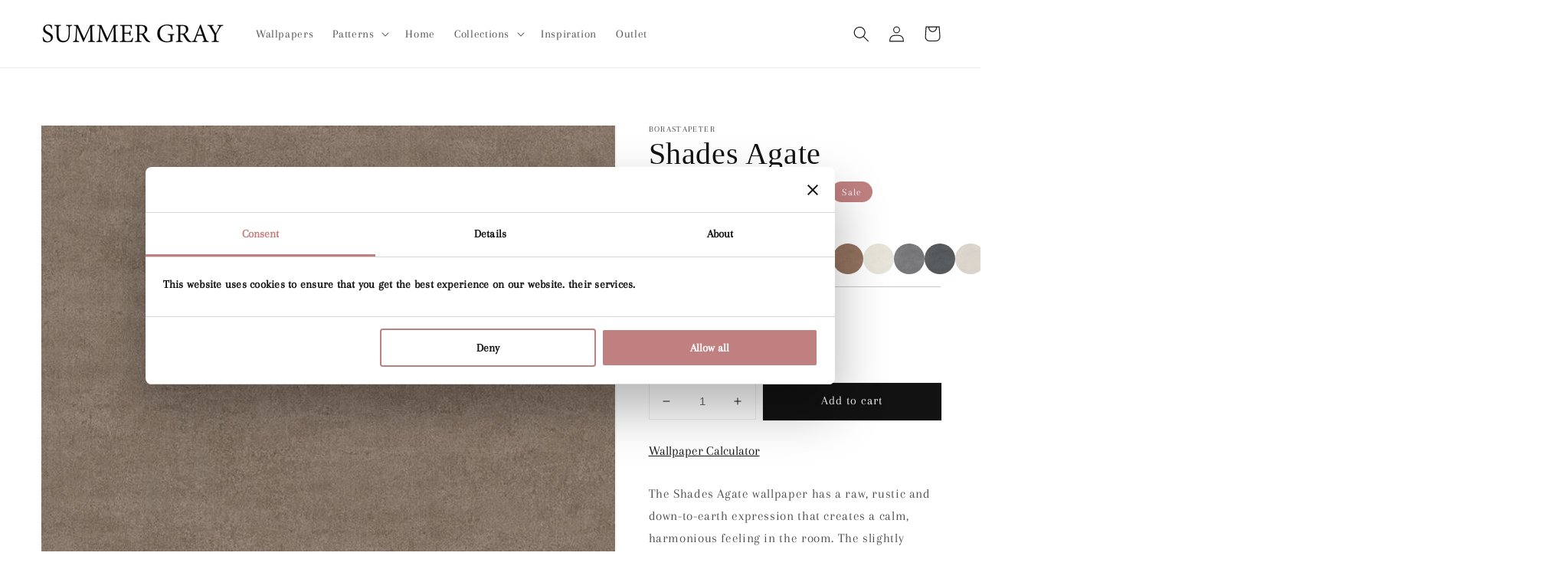

--- FILE ---
content_type: text/css
request_url: https://summergray.com/cdn/shop/t/14/assets/template-collection.css?v=118745590724174031921701702322
body_size: -396
content:
.collection-grid-section{margin-top:3rem}.collection{position:relative}@media screen and (max-width: 749px){.collection .grid__item:only-child{flex:0 0 100%;max-width:100%}.collection .title:not(.title--no-heading){margin-top:-1rem}}@media screen and (min-width: 750px){.collection .title-wrapper-with-link--no-heading{margin-top:calc(6rem + var(--page-width-margin))}}@media screen and (max-width: 989px){.collection .slider.slider--tablet{margin-bottom:1.5rem}}.collection .loading-overlay{top:0;right:0;bottom:0;left:0;display:none;width:100%;padding:0 1.5rem;opacity:.7}@media screen and (min-width: 750px){.collection .loading-overlay{padding-left:5rem;padding-right:5rem}}.collection.loading .loading-overlay{display:block}.collection--empty .title-wrapper{margin-top:10rem;margin-bottom:15rem}
/*# sourceMappingURL=/cdn/shop/t/14/assets/template-collection.css.map?v=118745590724174031921701702322 */
